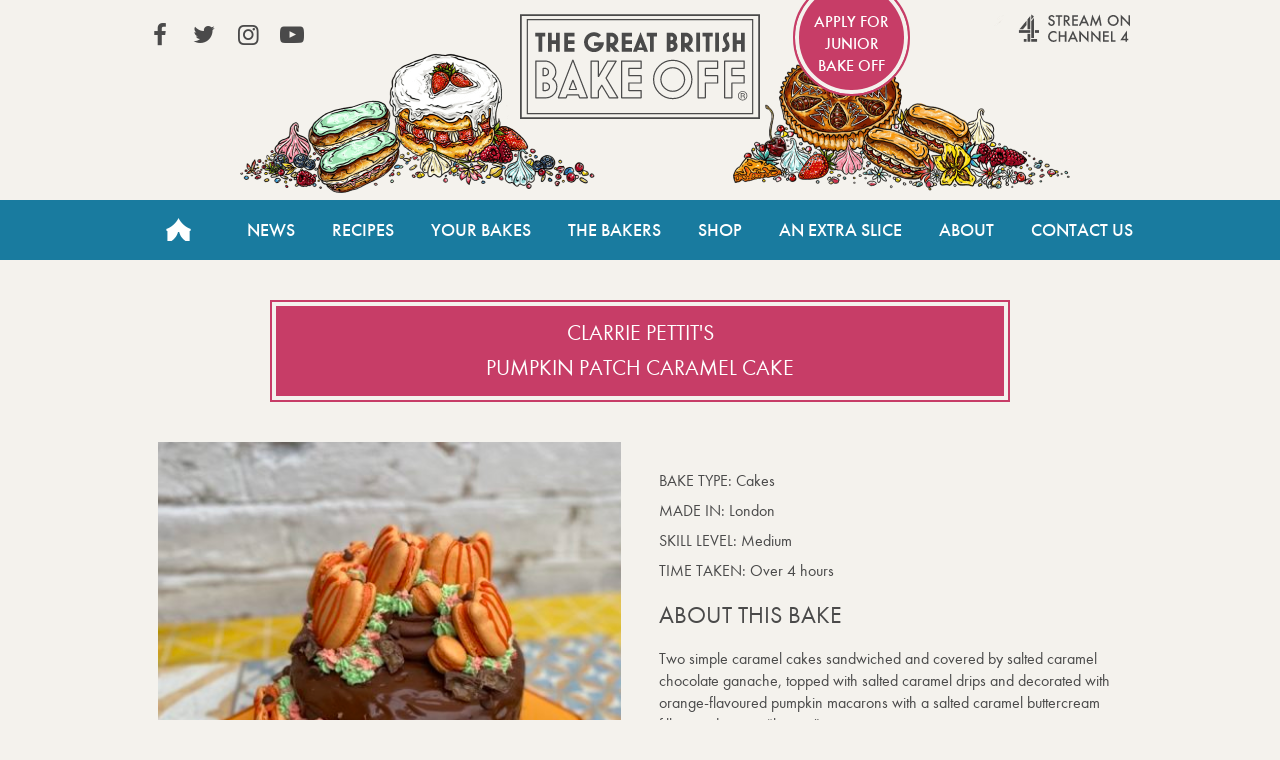

--- FILE ---
content_type: text/html; charset=UTF-8
request_url: https://thegreatbritishbakeoff.co.uk/bake-offs/clarrie-pettit-pumpkin-patch-caramel-cake/
body_size: 4446
content:
<!DOCTYPE html>
<html lang="en-GB">

<head>
	<!-- Google Tag Manager -->
	<script>(function(w,d,s,l,i){w[l]=w[l]||[];w[l].push({'gtm.start':
	new Date().getTime(),event:'gtm.js'});var f=d.getElementsByTagName(s)[0],
	j=d.createElement(s),dl=l!='dataLayer'?'&l='+l:'';j.async=true;j.src=
	'https://www.googletagmanager.com/gtm.js?id='+i+dl;f.parentNode.insertBefore(j,f);
	})(window,document,'script','dataLayer','GTM-NVMNQXD6');</script>
	<!-- End Google Tag Manager -->

	<meta charset="UTF-8" />

	<meta http-equiv="X-UA-Compatible" content="IE=edge" />
	<meta name="viewport" content="width=device-width, initial-scale=1.0, minimum-scale=1.0, maximum-scale=1.0, viewport-fit=cover">
	<meta name="HandheldFriendly" content="true">
	
	<meta property="fb:app_id" content="413012505423115">
	
	<meta name='robots' content='index, follow, max-image-preview:large, max-snippet:-1, max-video-preview:-1' />
	<style>img:is([sizes="auto" i], [sizes^="auto," i]) { contain-intrinsic-size: 3000px 1500px }</style>
	
	<!-- This site is optimized with the Yoast SEO plugin v26.7 - https://yoast.com/wordpress/plugins/seo/ -->
	<title>Pumpkin patch caramel cake - The Great British Bake Off</title>
	<link rel="canonical" href="https://thegreatbritishbakeoff.co.uk/bake-offs/clarrie-pettit-pumpkin-patch-caramel-cake/" />
	<meta property="og:locale" content="en_GB" />
	<meta property="og:type" content="article" />
	<meta property="og:title" content="Pumpkin patch caramel cake - The Great British Bake Off" />
	<meta property="og:description" content="Two simple caramel cakes sandwiched and covered by salted caramel chocolate ganache, topped with salted caramel drips and decorated with orange-flavoured pumpkin macarons with a salted caramel buttercream filling and cream “leaves”." />
	<meta property="og:url" content="https://thegreatbritishbakeoff.co.uk/bake-offs/clarrie-pettit-pumpkin-patch-caramel-cake/" />
	<meta property="og:site_name" content="The Great British Bake Off" />
	<meta property="og:image" content="https://thegreatbritishbakeoff.co.uk/wp-content/uploads/formidable/6/63C7A5B6-544F-4565-8141-E6253AFE3319.jpeg" />
	<meta property="og:image:width" content="828" />
	<meta property="og:image:height" content="610" />
	<meta property="og:image:type" content="image/jpeg" />
	<meta name="twitter:card" content="summary_large_image" />
	<script type="application/ld+json" class="yoast-schema-graph">{"@context":"https://schema.org","@graph":[{"@type":"WebPage","@id":"https://thegreatbritishbakeoff.co.uk/bake-offs/clarrie-pettit-pumpkin-patch-caramel-cake/","url":"https://thegreatbritishbakeoff.co.uk/bake-offs/clarrie-pettit-pumpkin-patch-caramel-cake/","name":"Pumpkin patch caramel cake - The Great British Bake Off","isPartOf":{"@id":"https://thegreatbritishbakeoff.co.uk/#website"},"primaryImageOfPage":{"@id":"https://thegreatbritishbakeoff.co.uk/bake-offs/clarrie-pettit-pumpkin-patch-caramel-cake/#primaryimage"},"image":{"@id":"https://thegreatbritishbakeoff.co.uk/bake-offs/clarrie-pettit-pumpkin-patch-caramel-cake/#primaryimage"},"thumbnailUrl":"https://thegreatbritishbakeoff.co.uk/frm_file/aWQ6MzU4NzZ8ZmlsZW5hbWU6NjNDN0E1QjYtNTQ0Ri00NTY1LTgxNDEtRTYyNTNBRkUzMzE5LmpwZWc=","datePublished":"2020-11-01T11:30:11+00:00","breadcrumb":{"@id":"https://thegreatbritishbakeoff.co.uk/bake-offs/clarrie-pettit-pumpkin-patch-caramel-cake/#breadcrumb"},"inLanguage":"en-GB","potentialAction":[{"@type":"ReadAction","target":["https://thegreatbritishbakeoff.co.uk/bake-offs/clarrie-pettit-pumpkin-patch-caramel-cake/"]}]},{"@type":"ImageObject","inLanguage":"en-GB","@id":"https://thegreatbritishbakeoff.co.uk/bake-offs/clarrie-pettit-pumpkin-patch-caramel-cake/#primaryimage","url":"https://thegreatbritishbakeoff.co.uk/frm_file/aWQ6MzU4NzZ8ZmlsZW5hbWU6NjNDN0E1QjYtNTQ0Ri00NTY1LTgxNDEtRTYyNTNBRkUzMzE5LmpwZWc=","contentUrl":"https://thegreatbritishbakeoff.co.uk/frm_file/aWQ6MzU4NzZ8ZmlsZW5hbWU6NjNDN0E1QjYtNTQ0Ri00NTY1LTgxNDEtRTYyNTNBRkUzMzE5LmpwZWc=","width":828,"height":610},{"@type":"BreadcrumbList","@id":"https://thegreatbritishbakeoff.co.uk/bake-offs/clarrie-pettit-pumpkin-patch-caramel-cake/#breadcrumb","itemListElement":[{"@type":"ListItem","position":1,"name":"Home","item":"https://thegreatbritishbakeoff.co.uk/"},{"@type":"ListItem","position":2,"name":"Pumpkin patch caramel cake"}]},{"@type":"WebSite","@id":"https://thegreatbritishbakeoff.co.uk/#website","url":"https://thegreatbritishbakeoff.co.uk/","name":"The Great British Bake Off","description":"","publisher":{"@id":"https://thegreatbritishbakeoff.co.uk/#organization"},"alternateName":"Great British Bake Off","potentialAction":[{"@type":"SearchAction","target":{"@type":"EntryPoint","urlTemplate":"https://thegreatbritishbakeoff.co.uk/?s={search_term_string}"},"query-input":{"@type":"PropertyValueSpecification","valueRequired":true,"valueName":"search_term_string"}}],"inLanguage":"en-GB"},{"@type":"Organization","@id":"https://thegreatbritishbakeoff.co.uk/#organization","name":"The Great British Bake Off","alternateName":"Great British Bake Off","url":"https://thegreatbritishbakeoff.co.uk/","logo":{"@type":"ImageObject","inLanguage":"en-GB","@id":"https://thegreatbritishbakeoff.co.uk/#/schema/logo/image/","url":"https://thegreatbritishbakeoff.co.uk/wp-content/uploads/2017/09/favicon.png","contentUrl":"https://thegreatbritishbakeoff.co.uk/wp-content/uploads/2017/09/favicon.png","width":512,"height":512,"caption":"The Great British Bake Off"},"image":{"@id":"https://thegreatbritishbakeoff.co.uk/#/schema/logo/image/"}}]}</script>
	<!-- / Yoast SEO plugin. -->


<style id='classic-theme-styles-inline-css' type='text/css'>
/*! This file is auto-generated */
.wp-block-button__link{color:#fff;background-color:#32373c;border-radius:9999px;box-shadow:none;text-decoration:none;padding:calc(.667em + 2px) calc(1.333em + 2px);font-size:1.125em}.wp-block-file__button{background:#32373c;color:#fff;text-decoration:none}
</style>
<link rel='stylesheet' id='stylesheet-css' href='https://thegreatbritishbakeoff.co.uk/wp-content/themes/GBBOv2/style.css?t=2.8.40&#038;ver=d720559594d8c494f6c9d4e3c758b424' type='text/css' media='all' />
<script type="text/javascript" src="https://thegreatbritishbakeoff.co.uk/wp-content/themes/GBBOv2/assets/js/head.js?ver=d720559594d8c494f6c9d4e3c758b424" id="head-script-js"></script>
<script type="text/javascript" src="https://thegreatbritishbakeoff.co.uk/wp-includes/js/jquery/jquery.min.js?ver=3.7.1" id="jquery-core-js"></script>
<script type="text/javascript" src="https://thegreatbritishbakeoff.co.uk/wp-includes/js/jquery/jquery-migrate.min.js?ver=3.4.1" id="jquery-migrate-js"></script>
<script type="text/javascript" src="https://thegreatbritishbakeoff.co.uk/wp-content/themes/GBBOv2/assets/js/simplebar.min.js?ver=5.2.0" id="simplebar-js"></script>
<script>document.documentElement.className += " js";</script>

	

	<link rel="icon" type="image/png" href="https://thegreatbritishbakeoff.co.uk/wp-content/themes/GBBOv2/assets/images/icons/favicon-96x96.png" sizes="96x96" />
	<link rel="icon" type="image/svg+xml" href="https://thegreatbritishbakeoff.co.uk/wp-content/themes/GBBOv2/assets/images/icons/favicon.svg" />
	<link rel="shortcut icon" href="https://thegreatbritishbakeoff.co.uk/wp-content/themes/GBBOv2/assets/images/icons/favicon.ico" />
	<link rel="apple-touch-icon" sizes="180x180" href="https://thegreatbritishbakeoff.co.uk/wp-content/themes/GBBOv2/assets/images/icons/apple-touch-icon.png" />
	<meta name="apple-mobile-web-app-title" content="GBBO" />
	<link rel="manifest" href="https://thegreatbritishbakeoff.co.uk/wp-content/themes/GBBOv2/assets/images/icons/site.webmanifest" />
	
	<meta name="theme-color" content="#197b9f">

</head>


<body class="wp-singular bakes-template-default single single-bakes postid-35877 wp-theme-GBBOv2">
	<!-- Google Tag Manager (noscript) -->
	<noscript><iframe src="https://www.googletagmanager.com/ns.html?id=GTM-NVMNQXD6"
	height="0" width="0" style="display:none;visibility:hidden"></iframe></noscript>
	<!-- End Google Tag Manager (noscript) -->

	<div class="trigger-size mobile"></div>
	<div class="trigger-size tablet"></div>
	<div class="trigger-size desktop"></div>
	<div class="trigger-size desktop-wide"></div>
	
	<!-- IE8 -->
	<div id="ie_container" class="old-browser">
		<span>You are viewing this website with an old browser - please update to a newer version for the best experience.</span>
	</div>

	<header id="header" class="site-header" role="banner">
		<a class="visuallyhidden skip-link" href="#content" title="Skip to content">Skip to content</a>
		<div class="header-container content-wrapper">
			<a class="logo" href="/">The Great British Bake Off</a>
		</div>

		<nav id="site-navigation" class="main-nav" role="navigation">

			<div id="js-mobile-nav">
				<button name="toggle-navbar" type="button" class="mobile-nav-button js-button" aria-pressed=false><span class="bar "></span><span class="visuallyhidden">Toggle Navigation</span></button>
				<div class="mobile-nav-tray js-expandable" aria-hidden="true">
										<ul id="menu-header-navigation" class="main-nav-list content-wrapper"><li id="menu-item-4" class="home menu-item menu-item-type-custom menu-item-object-custom menu-item-4"><a href="/">Home</a></li>
<li id="menu-item-19756" class="menu-item menu-item-type-taxonomy menu-item-object-category menu-item-19756"><a href="https://thegreatbritishbakeoff.co.uk/news/">News</a></li>
<li id="menu-item-28421" class="menu-item menu-item-type-post_type menu-item-object-page menu-item-28421"><a href="https://thegreatbritishbakeoff.co.uk/recipes/">Recipes</a></li>
<li id="menu-item-48208" class="menu-item menu-item-type-post_type menu-item-object-page menu-item-48208"><a href="https://thegreatbritishbakeoff.co.uk/join-the-bake-off/">Your Bakes</a></li>
<li id="menu-item-19790" class="menu-item menu-item-type-taxonomy menu-item-object-category menu-item-19790"><a href="https://thegreatbritishbakeoff.co.uk/bakers/">The Bakers</a></li>
<li id="menu-item-8" class="menu-item menu-item-type-custom menu-item-object-custom menu-item-8"><a href="/shop">Shop</a></li>
<li id="menu-item-11054" class="menu-item menu-item-type-post_type menu-item-object-page menu-item-11054"><a href="https://thegreatbritishbakeoff.co.uk/an-extra-slice/">An Extra Slice</a></li>
<li id="menu-item-10" class="menu-item menu-item-type-custom menu-item-object-custom menu-item-10"><a href="/about-the-show">About</a></li>
<li id="menu-item-11" class="menu-item menu-item-type-custom menu-item-object-custom menu-item-11"><a href="/contact-us">Contact Us</a></li>
</ul>					<section id="header-social-links" class="links content-wrapper">
						<ul class="social-nav">
							<li><a href="https://www.facebook.com/greatbritishbakeoff" target="_blank" rel="noopener noreferrer" class="social icon icon-facebook">View our Facebook page (This link opens in a new window)</a></li>							<li><a href="https://twitter.com/BritishBakeOff" target="_blank" rel="noopener noreferrer" class="social icon icon-twitter">View our Twitter page (This link opens in a new window)</a></li>							<li><a href="https://instagram.com/britishbakeoff/" target="_blank" rel="noopener noreferrer" class="social icon icon-instagram">View our Instagram page (This link opens in a new window)</a></li>							<li><a href="https://www.youtube.com/GreatBritishBakeOff" target="_blank" rel="noopener noreferrer" class="social icon icon-youtube-play">View our YouTube page (This link opens in a new window)</a></li>													</ul>

													<a href="http://www.channel4.com/programmes/the-great-british-bake-off" class="all4" target="_blank" rel="noopener noreferrer">Stream on Channel 4<span class="visuallyhidden"> (Link opens in new window)</span></a>
																			<a href="https://www.applyforjuniorbakeoff.co.uk/" class="apply apply-junior" target="_blank" rel="noopener noreferrer">
								Apply for Junior Bake Off								<span class="visuallyhidden"> (Link opens in new window)</span></a>
											</section>
				</div>
			</div>
		</nav>
	</header>
	<!-- wraps the main content area -->

			<main id="content" class="content-wrapper" role="main">
		    <div class="canvas full-width no-header-page single-bake">
        <div class="threaded_effect">

            
            <div class="page-title">
                <h1>
                    Clarrie Pettit's                    <br>
                    Pumpkin patch caramel cake                </h1>
                            </div>


            <div class="two-col-container">
                <div class="column">
                                        <div class="bake_image">
                        <img width="450" height="450" src="https://thegreatbritishbakeoff.co.uk/frm_file/aWQ6MzU4NzZ8ZmlsZW5hbWU6NjNDN0E1QjYtNTQ0Ri00NTY1LTgxNDEtRTYyNTNBRkUzMzE5LmpwZWd8c2l6ZTpiYWtlci1wcm9maWxl" class="attachment-baker-profile size-baker-profile wp-post-image" alt="Pumpkin patch caramel cake" decoding="async" fetchpriority="high" />                    </div>

                </div>
                <div class="column bake-details">
                    <ul class="bake_stats">
                        <li><span class="grey">Bake type: </span><span class="li_right">Cakes</span></li>
                        <li><span class="grey">Made in: </span><span class="li_right">London</span></li>
                        <li><span class="grey">Skill level: </span><span class="li_right">Medium</span></li>
                        <li><span class="grey">Time taken: </span><span class="li_right">Over 4 hours</span></li>
                    </ul>
                    
                                            <h2 class="blue">About this Bake</h2>
                        <p>Two simple caramel cakes sandwiched and covered by salted caramel chocolate ganache, topped with salted caramel drips and decorated with orange-flavoured pumpkin macarons with a salted caramel buttercream filling and cream “leaves”. </p>
                    
                                            <h2 class="burgandy">Top tip</h2>
                        <p>Whipped salted caramel chocolate ganache! Melt the chocolate with the caramel, leave to set for a few hours then whip up to deliciousness.</p>
                    
                                        <!--a href="https://thegreatbritishbakeoff.co.uk/your-bakes/cakes/" class="button">See more Cakes</a-->

                    <div id="gallery_link"><a class="threadedbutton" href="/your-bakes">Back to gallery</a></div>

                </div>
            </div>
        </div>
    </div>
	</main><!-- main content wrapper -->

	<footer id="footer" role="contentinfo" class="footer content-wrapper">
		<div class="footer-links footer-links--nav">
			<!-- Wordpress menus for left and right sets of links -->
			<ul id="menu-footer-left" class="footer-list footer-list_left mobile mobile-hidden"><li id="menu-item-12" class="top_border menu-item menu-item-type-custom menu-item-object-custom menu-item-12"><a href="/">Home</a></li>
<li id="menu-item-15" class="menu-item menu-item-type-custom menu-item-object-custom menu-item-15"><a href="/news/">News</a></li>
<li id="menu-item-32115" class="menu-item menu-item-type-post_type menu-item-object-page menu-item-32115"><a href="https://thegreatbritishbakeoff.co.uk/recipes/">Recipes</a></li>
<li id="menu-item-471" class="top_border menu-item menu-item-type-post_type menu-item-object-page menu-item-471"><a href="https://thegreatbritishbakeoff.co.uk/join-the-bake-off/">Your bakes</a></li>
<li id="menu-item-48207" class="menu-item menu-item-type-post_type menu-item-object-page menu-item-48207"><a href="https://thegreatbritishbakeoff.co.uk/audiencechoice/">Audience Choice Week</a></li>
<li id="menu-item-19417" class="top_border menu-item menu-item-type-taxonomy menu-item-object-category menu-item-19417"><a href="https://thegreatbritishbakeoff.co.uk/bakers/series-8/">The Bakers</a></li>
<li id="menu-item-16" class="top_border menu-item menu-item-type-custom menu-item-object-custom menu-item-16"><a href="/shop/">Shop</a></li>
<li id="menu-item-11055" class="menu-item menu-item-type-post_type menu-item-object-page menu-item-11055"><a href="https://thegreatbritishbakeoff.co.uk/an-extra-slice/">An Extra Slice</a></li>
<li id="menu-item-17" class="menu-item menu-item-type-custom menu-item-object-custom menu-item-17"><a href="/about-the-show/">About</a></li>
</ul>			<ul id="menu-footer-right" class="footer-list footer-list_right"><li id="menu-item-19360" class="menu-item menu-item-type-post_type menu-item-object-page menu-item-19360"><a href="https://thegreatbritishbakeoff.co.uk/terms-and-conditions/">Terms and Conditions</a></li>
<li id="menu-item-47797" class="menu-item menu-item-type-custom menu-item-object-custom menu-item-47797"><a href="#privacyOptions">Privacy Options</a></li>
<li id="menu-item-19359" class="menu-item menu-item-type-post_type menu-item-object-page menu-item-19359"><a href="https://thegreatbritishbakeoff.co.uk/privacy-policy/">Privacy Policy</a></li>
<li id="menu-item-19358" class="top_border menu-item menu-item-type-post_type menu-item-object-page menu-item-19358"><a href="https://thegreatbritishbakeoff.co.uk/cookie-policy/">Cookies Policy</a></li>
<li id="menu-item-21068" class="menu-item menu-item-type-post_type menu-item-object-page menu-item-21068"><a href="https://thegreatbritishbakeoff.co.uk/accessibility/">Accessibility</a></li>
<li id="menu-item-47796" class="menu-item menu-item-type-post_type menu-item-object-page menu-item-47796"><a href="https://thegreatbritishbakeoff.co.uk/contact-us/">Contact Us</a></li>
</ul>			<!-- sidebar area for footer message -->
		</div>
        <div class="footer-links footer-links--social">

            <ul class="social-nav footer-list_right">
                <li><a href="https://www.facebook.com/greatbritishbakeoff" target="_blank" rel="noopener noreferrer" class="social icon icon-facebook">View our Facebook page (This link opens in a new window)</a></li>                <li><a href="https://twitter.com/BritishBakeOff" target="_blank" rel="noopener noreferrer" class="social icon icon-twitter">View our Twitter page (This link opens in a new window)</a></li>                <li><a href="https://instagram.com/britishbakeoff/" target="_blank" rel="noopener noreferrer" class="social icon icon-instagram">View our Instagram page (This link opens in a new window)</a></li>                <li><a href="https://www.youtube.com/GreatBritishBakeOff" target="_blank" rel="noopener noreferrer" class="social icon icon-youtube-play">View our YouTube page (This link opens in a new window)</a></li>                            </ul>

            <ul class="credits footer-list footer-list_left">
                <li class=""><a href="https://www.loveproductions.co.uk/" target="_blank" rel="noopener">&copy; Love Productions 2026<span class="visuallyhidden"> (Link opens in a new window)</span></a></li>
            </ul>
        </div>

	</footer>


<script type="speculationrules">
{"prefetch":[{"source":"document","where":{"and":[{"href_matches":"\/*"},{"not":{"href_matches":["\/wp-*.php","\/wp-admin\/*","\/wp-content\/uploads\/*","\/wp-content\/*","\/wp-content\/plugins\/*","\/wp-content\/themes\/GBBOv2\/*","\/*\\?(.+)"]}},{"not":{"selector_matches":"a[rel~=\"nofollow\"]"}},{"not":{"selector_matches":".no-prefetch, .no-prefetch a"}}]},"eagerness":"conservative"}]}
</script>
<script type="text/javascript" id="default-script-js-extra">
/* <![CDATA[ */
var app = {"ajaxurl":"https:\/\/thegreatbritishbakeoff.co.uk\/wp-admin\/admin-ajax.php"};
/* ]]> */
</script>
<script type="text/javascript" src="https://thegreatbritishbakeoff.co.uk/wp-content/themes/GBBOv2/assets/js/site.js?ver=2.8.40" id="default-script-js"></script>
</body>
</html>
